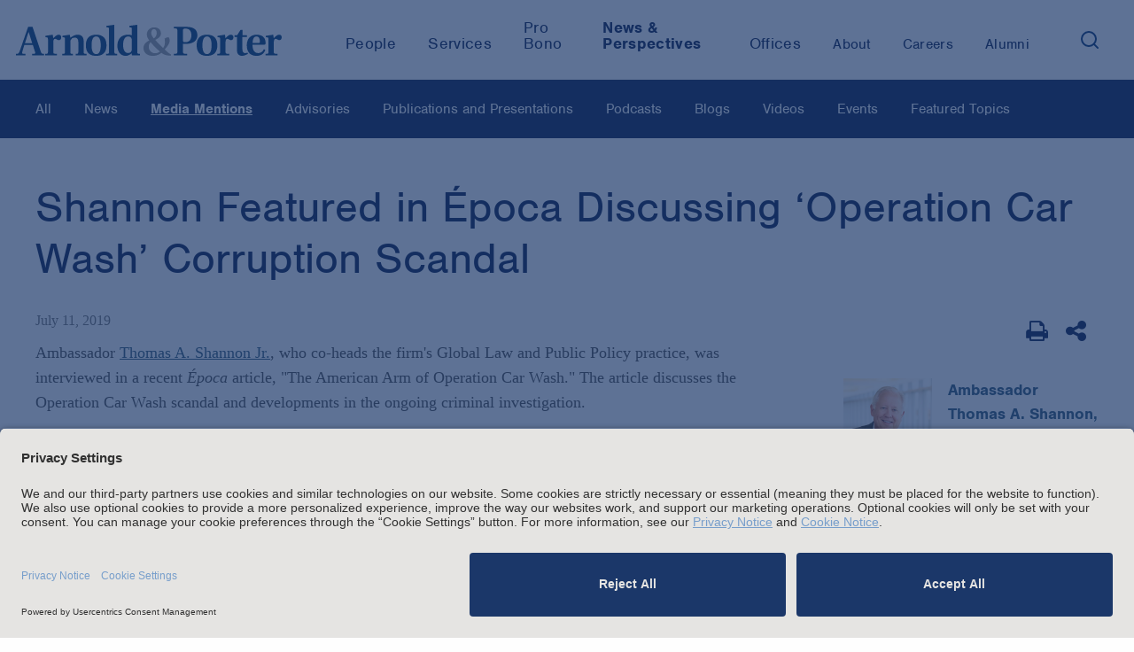

--- FILE ---
content_type: text/html; charset=utf-8
request_url: https://www.arnoldporter.com/en/perspectives/media-mentions/2019/07/shannon-featured-in-epoca
body_size: 7835
content:



<!doctype html>
<html lang="en">



<head>
    <link rel="preconnect" href="//app.usercentrics.eu">
    <link rel="preconnect" href="//api.usercentrics.eu">
    <link rel="preload" href="//app.usercentrics.eu/browser-ui/latest/loader.js" as="script">

        <script id="usercentrics-cmp" src="https://app.usercentrics.eu/browser-ui/latest/loader.js"  data-settings-id="BbqveNEUMGDJl-" data-blockingmode="auto"></script>

        <!-- Google Tag Manager -->
        <script>
        (function(w,d,s,l,i){w[l]=w[l]||[];w[l].push({'gtm.start':
        new Date().getTime(),event:'gtm.js'});var f=d.getElementsByTagName(s)[0],
        j=d.createElement(s),dl=l!='dataLayer'?'&l='+l:'';j.async=true;j.src=
        'https://www.googletagmanager.com/gtm.js?id='+i+dl;f.parentNode.insertBefore(j,f);
        })(window,document,'script','dataLayer','GTM-KRKBQH');</script>
        <!-- End Google Tag Manager -->

    <title>Shannon Featured in Época Discussing ‘Operation Car Wash’ Corruption Scandal  | Media Mentions |  Arnold &amp; Porter</title>
    <meta charset="utf-8">
    <meta http-equiv="X-UA-Compatible" content="IE=edge">
    <meta name="viewport" content="width=device-width, initial-scale=1, maximum-scale=2.0">

    <meta name="robots" content="NOINDEX,FOLLOW" />

    <meta name='description' content=''>
    <meta name='keywords' content=''>

    <!-- Google CSE SectionFilter -->
    <meta name="limitfilter" content="perspectives" />

    <!-- Facebook Open Graph / Google Plus + -->
    <!-- Application ID for FB <meta content="fb:app_id" content=""> -->
    <meta property='og:type' content='website'>
    <meta property='og:title' content='Shannon Featured in Época Discussing ‘Operation Car Wash’ Corruption Scandal  | Media Mentions | Arnold & Porter'>
    <meta property='og:site_name' content='Arnold & Porter'>
    <meta property='og:url' content='https://www.arnoldporter.com/en/perspectives/media-mentions/2019/07/shannon-featured-in-epoca'>


            <meta property='og:image' content='https://www.arnoldporter.com/-/media/images/social-media-image-shares/media-mentions/s/shannon-thomas-a.jpg?rev=5d9b64a736484a46b05d7e28fd11d352&amp;sc_lang=en&amp;hash=8EA7C046DC80DC79E1986424224F37BB'>


    <!-- Twitter Cards / * Using property/not name to pass validation -->
    <!-- You must be approved to display twitter cards -->
    <meta name='twitter:card' content='Summary'>
    <meta name='twitter:site' content='@arnoldporter'>
    <meta name='twitter:title' content='Shannon Featured in Época Discussing ‘Operation Car Wash’ Corruption Scandal  | Media Mentions | Arnold & Porter'>

        <meta name='twitter:description' content='Arnold & Porter'>



    <meta name='twitter:url' content='https://www.arnoldporter.com/en/perspectives/media-mentions/2019/07/shannon-featured-in-epoca'>
    <meta name='twitter:creator' content='Arnold & Porter'>

    <link rel="shortcut icon" href="/favicon.ico" type="image/x-icon">
    <link rel="canonical" href="https://www.arnoldporter.com/en/perspectives/media-mentions/2019/07/shannon-featured-in-epoca" />

    <link href="/Content/public/styles/lib/tabulator_simple.min.v-x5ogtjlgee9438dsqk4v7g.css" rel="stylesheet">
    <link href="/Content/public/styles/site.v-pnc7c2af1nf00n7ucibsaw.css" rel="stylesheet">
    <link href="/Content/public/styles/lib/jquery-ui.v-skodb4fiw4nvefpmfzjpta.css" rel="stylesheet">

    <script type="text/javascript"
            src="https://static.cloud.coveo.com/coveo.analytics.js/2/coveoua.js">
    </script>
    <script>
        coveoua("init", "xxa26e1d6f-92ff-4631-a356-c3fa5a798857", "https://arnoldporterproduction1ppbgs8q7.analytics.org.coveo.com");
        coveoua("send", "view", {
            contentIdKey: "itemId",
            contentIdValue: "00c241f4-8ffd-4e58-b355-c2ac73b364f9",
            contentType: "news",
        })
    </script>

    <script src="//use.typekit.net/cca8jdt.js"></script>
    <script>try { Typekit.load(); } catch (e) { }</script>
    <script src="//cdnjs.cloudflare.com/ajax/libs/modernizr/2.8.3/modernizr.min.js"></script>
    <script type="text/javascript" src="/Content/public/scripts/lib.v-ccmbudbtld8mmidf3gjkya.js"></script>
    <script type="text/javascript" src="/Content/public/scripts/site.v-gv3ukknxetdtasgmtl2p8w.js"></script>
    <script type="text/javascript" defer="defer" src="https://extend.vimeocdn.com/ga/14940200.js"></script>

    <!--Vuture tracking-->
    <script>!function (r) { var i = document.createElement("img"); i.setAttribute("src", "//arnoldporter.vuturevx.com/security/tracker.gif?referer=" + encodeURIComponent(r)) }(document.referrer);</script>
</head>
<body>
        <!-- Google Tag Manager (noscript) -->
        <noscript><iframe src="https://www.googletagmanager.com/ns.html?id=GTM-KRKBQH" height="0" width="0" style="display:none;visibility:hidden"></iframe></noscript>
        <!-- End Google Tag Manager (noscript) -->
<header>
    

        <!-- Google Tag Manager -->
        <noscript><iframe src="//www.googletagmanager.com/ns.html?id=GTM-KRKBQH" height="0" width="0" style="display: none; visibility: hidden"></iframe></noscript>
        <script>
            (function (w, d, s, l, i) {
                w[l] = w[l] || [];
                w[l].push({
                    'gtm.start':
                        new Date().getTime(),
                    event: 'gtm.js'
                });
                var f = d.getElementsByTagName(s)[0],
                    j = d.createElement(s),
                    dl = l != 'dataLayer' ? '&l=' + l : '';
                j.async = true;
                j.src =
                    '//www.googletagmanager.com/gtm.js?id=' + i + dl;
                f.parentNode.insertBefore(j, f);
            })(window, document, 'script', 'dataLayer', 'GTM-KRKBQH');
        </script>
        <!-- End Google Tag Manager -->
<!-- stopindex -->
<a class="skip-main" href="#main">Skip to main content</a>
<!-- startindex -->
<!-- stopindex -->
<div class="site-header">

    <a class="header-logo" href="/en" aria-label="Arnold &amp; Porter Home Page">
        <img src="/Content/public/images/AP_Logo_RGB.svg" alt="Arnold &amp; Porter" aria-hidden="true">
    </a>
    <div class="site-header__navigation-container">
        <nav class="header-nav-featured">
            <ul class="header-nav-featured">
                        <li class="featured-navitem ">
                            <a class="featured-navitem " href="/en/people"
                               aria-current="false"><span>People</span></a>
                        </li>
                            <li class="featured-navitem ">
                                <a class="featured-navitem " href="/en/services/capabilities"
                                   aria-current="false"><span>Services</span></a>
                            </li>
                        <li class="featured-navitem ">
                            <a class="featured-navitem " href="/en/about/pro-bono"
                               aria-current="false"><span>Pro Bono</span></a>
                        </li>
                            <li class="featured-navitem is-active">
                                <a class="featured-navitem is-active" href="/en/perspectives/all"
                                   aria-current="true"><span>News &amp; Perspectives</span></a>
                            </li>
                        <li class="featured-navitem ">
                            <a class="featured-navitem " href="/en/offices"
                               aria-current="false"><span>Offices</span></a>
                        </li>
            </ul>
        </nav>
        <nav class="header-nav-featured header-nav-secondary" aria-label="secondary">
            <ul class="header-nav-featured header-nav-secondary">
                            <li class="featured-navitem " href="/en/about/firm">
                                <a class="featured-navitem " href="/en/about/firm"
                                   aria-current="false"><span>About</span></a>
                            </li>
                        <li class="featured-navitem ">
                            <a class="featured-navitem " href="/en/careers"
                               aria-current="false"><span>Careers</span></a>
                        </li>
                        <li class="featured-navitem ">
                            <a class="featured-navitem " href="/en/alumni"
                               aria-current="false"><span>Alumni</span></a>
                        </li>
                <li class="featured-navitem-search">
                    <button class="search-toggle" aria-expanded="false" aria-label="Search">
                        <img src="/Content/public/images/icons/search.svg" class="search-toggle__search" alt="Search" aria-hidden="true" />
                    </button>
                </li>
            </ul>
        </nav>
    </div>

    
    <div class="header-nav-menu">

<div id="header-site-search" class="site-search js-typeahead">
    <div class="site-search__container">
        <div class="site-search__gradient"></div>
        <div class="site-search__text">
            <input type="text" class="search-input" placeholder="Search">
            <button class="search-button" role="button" aria-label="Search">
                <img src="/Content/public/images/icons/search.svg" alt="Search" />
            </button>
        </div>
        <button class="fa search-toggle site-search__close" aria-label="Close">&times;</button>
    </div>



<div class="typeahead closed">
    <div aria-live="polite">
        <span class="screenreader-only" data-bind="text: [$root.typeaheadData().length] +' results returned'"></span>
        <ul class="typeahead-list">
            <!-- ko foreach: $root.typeaheadData() -->
            <li class="typeahead-item" data-bind="attr: { 'data-index': $index }">
                <a data-bind="attr: { href: Url }, text: Label" aria-live="off"></a>
            </li>
            <!-- /ko -->
            <!-- ko if: $root.hasSearchLink() && !!$root.typeaheadData() -->
            <li class="typeahead-item" data-bind="attr: { 'data-index': $root.typeaheadData().length }">
                <a data-bind="attr: { href: [window.location.origin, '/sitesearch?keyword=', $root.searchText()].join('') }, text: ['Search the site for:', $root.searchText()].join(' ')" aria-live="off" aria-hidden="true" tabindex="-1"></a>
            </li>
            <!-- /ko -->
        </ul>
    </div>
</div>

</div>

<script type="text/javascript">
    var Typeahead = require('typeahead')
    var typeahead = new Typeahead('/api/general/sitesearchtypeahead', '#header-site-search input[type="text"]', '#header-site-search .typeahead', null, true)
</script>

    <script type="text/javascript">
        var siteSearch = require('sitesearch')
        siteSearch.initHeader('/en/sitesearch')
    </script>


        <div class="header-nav-menu__mobile">
            <nav class="header-nav-featured">
                        <a class="featured-navitem " href="/en/people"><span>People</span></a>
                            <a class="featured-navitem " href="/en/services/capabilities"><span>Services</span></a>
                        <a class="featured-navitem " href="/en/about/pro-bono"><span>Pro Bono</span></a>
                            <a class="featured-navitem is-active" href="/en/perspectives/all"><span>News &amp; Perspectives</span></a>
                        <a class="featured-navitem " href="/en/offices"><span>Offices</span></a>
            </nav>
            <nav class="header-nav-featured header-nav-secondary" aria-label="secondary">
                            <a class="featured-navitem " href="/en/about/firm"><span>About</span></a>
                        <a class="featured-navitem " href="/en/careers"><span>Careers</span></a>
                        <a class="featured-navitem " href="/en/alumni"><span>Alumni</span></a>
            </nav>
        </div>
    </div>

    <div class="mobile-nav-toggle">
        <button type="button" class="tcon tcon-menu--xbutterfly" aria-label="toggle menu">
            <div class='menu-container'>
                <span class="tcon-visuallyhidden">toggle menu</span>
                <span class='tcon-menu__label tcon-menu__label-menu'>Menu</span>
                <span class='tcon-menu__label tcon-menu__label-close'>Close</span>
                <span class="tcon-menu__lines" aria-hidden="true"></span>
            </div>
        </button>
    </div>
    <div class="fullscreen-dim" style="display: none;"></div>
</div>
<!-- startindex -->

</header>
<main>

    <!-- stopindex -->
    <div class="site-subnav site-wrapper-fluid js-subnav">
        <div class="site-subnav-label">All</div>
        <nav aria-label="Sidebar" id="main">
            <ul class="site-subnav-ul">
                        <li class="site-subnav-li">
                            <a class='site-subnav-link ' href='/en/perspectives/all' target="_self" aria-current="false">All</a>
                        </li>
                        <li class="site-subnav-li">
                            <a class='site-subnav-link ' href='/en/perspectives/news' target="_self" aria-current="false">News</a>
                        </li>
                        <li class="site-subnav-li">
                            <a class='site-subnav-link is-active' href='/en/perspectives/media-mentions' target="_self" aria-current="true">Media Mentions</a>
                        </li>
                        <li class="site-subnav-li">
                            <a class='site-subnav-link ' href='/en/perspectives/advisories' target="_self" aria-current="false">Advisories</a>
                        </li>
                        <li class="site-subnav-li">
                            <a class='site-subnav-link ' href='/en/perspectives/publications' target="_self" aria-current="false">Publications and Presentations</a>
                        </li>
                        <li class="site-subnav-li">
                            <a class='site-subnav-link ' href='/en/perspectives/podcasts' target="_self" aria-current="false">Podcasts</a>
                        </li>
                        <li class="site-subnav-li">
                            <a class='site-subnav-link ' href='/en/perspectives/blogs' target="_self" aria-current="false">Blogs</a>
                        </li>
                        <li class="site-subnav-li">
                            <a class='site-subnav-link ' href='/en/perspectives/videos' target="_self" aria-current="false">Videos</a>
                        </li>
                        <li class="site-subnav-li">
                            <a class='site-subnav-link ' href='/en/perspectives/events' target="_self" aria-current="false">Events</a>
                        </li>
                        <li class="site-subnav-li">
                            <a class='site-subnav-link ' href='/en/perspectives/topics' target="_self" aria-current="false">Featured Topics</a>
                        </li>
            </ul>
        </nav>
    </div>
    <!-- startindex -->

        <div class="site-content publication-details perspective-detail">
        <div class="site-main-content site-wrapper">
            <div class="site-title">
                <h1 class="page-title">Shannon Featured in Época Discussing ‘Operation Car Wash’ Corruption Scandal </h1>
                <h3 class="page-subtitle"></h3>
            </div>
            <div id="anchor-overview" class="content-block js-anchor-tab-section">
                <div class="grid-content">
                    <div class="grid-content-main">


                            <div class="news-date">July 11, 2019</div>

<div class='rich-text'>
    <div class="rich-text-dropcap rich-text-intro">
        <p>Ambassador <a href="/en/people/s/shannon-thomas" target="_self">Thomas A. Shannon Jr.</a>, who co-heads the firm's Global Law and Public Policy practice, was interviewed in a recent <em>Época </em>article, "The American Arm of Operation Car Wash." The article discusses the Operation Car Wash scandal and developments in the ongoing criminal investigation.</p>
<p><a href="https://epoca.globo.com/o-braco-americano-da-lava-jato-23782895" target="_blank">&raquo; Read the full article</a> (originally published in Portuguese).</p>
    </div>

</div>

<!-- stopindex -->
<div class="share-tools">
    <h2 class="share-tools-title">Share this with others: </h2>
    <div class="addthis_toolbox">
        <div class="custom_images">
            <a class="addthis_button_linkedin fa fa-linkedin gtm-share-icon"href='https://www.linkedin.com/shareArticle?mini=true&amp;url=https://www.arnoldporter.com/en/perspectives/media-mentions/2019/07/shannon-featured-in-epoca' target="_blank" aria-label="LinkedIn"></a>
            <a class="addthis_button_facebook fa fa-facebook gtm-share-icon" href='https://www.facebook.com/sharer/sharer.php?u=https://www.arnoldporter.com/en/perspectives/media-mentions/2019/07/shannon-featured-in-epoca' target="_blank" aria-label="Facebook"></a>
            <a class="addthis_button_email fa fa-envelope gtm-share-icon" href='mailto:?subject=Link%20on%20Arnold%20%26%20Porter%20site&amp;body=https://www.arnoldporter.com/en/perspectives/media-mentions/2019/07/shannon-featured-in-epoca' aria-label="Email"></a>
        </div>
    </div>
</div>
<!-- startindex -->

                        <!-- stopindex -->


                        <!-- startindex -->
                    </div>
                    <div class="grid-content-sidebar">


<!-- stopindex -->
<div class="page-tools-wrap">
    <div class="page-tools" style="align-items: baseline;">
            <button type="submit" class='page-tools-icon js-print' aria-label="Print Page">
                <i class='fa fa-print'></i>
            </button>


            <div>
                <button class='page-tools-icon addthis_button' aria-label="Share This" aria-expanded="false" style="top:0px;"
                        onclick="(function () { let display = document.querySelectorAll('.share__item')[0].style.display == 'none' ? 'block' : 'none'; for (let el of document.querySelectorAll('.share__item')) el.style.display = display;})(); return false;">
                    <i class='fa fa-share-alt'></i>
                </button>
                <ul class="page-tools-icon" style="position:absolute;top:3rem;">
                    <li class="page-tools-icon share__item" style="display:none">
                        <a class="addthis_button_linkedin fa fa-linkedin gtm-share-icon" href='https://www.linkedin.com/shareArticle?mini=true&amp;url=https%3a%2f%2fwww.arnoldporter.com%2fen%2fperspectives%2fmedia-mentions%2f2019%2f07%2fshannon-featured-in-epoca' target="_blank" aria-label="LinkedIn"></a>
                    </li>
                    <li class="page-tools-icon share__item" style="display:none">
                        <a class="addthis_button_facebook fa fa-facebook gtm-share-icon" href='https://www.facebook.com/sharer/sharer.php?u=https%3a%2f%2fwww.arnoldporter.com%2fen%2fperspectives%2fmedia-mentions%2f2019%2f07%2fshannon-featured-in-epoca' target="_blank" aria-label="Facebook"></a>
                    </li>
                    <li class="page-tools-icon share__item" style="display:none">
                        <a class="addthis_button_email fa fa-envelope gtm-share-icon" href='mailto:?subject=Link%20on%20Arnold%20%26%20Porter%20site&amp;body=https%3a%2f%2fwww.arnoldporter.com%2fen%2fperspectives%2fmedia-mentions%2f2019%2f07%2fshannon-featured-in-epoca' aria-label="Email"></a>
                    </li>
                </ul>
            </div>
     </div>
</div>
<!-- startindex -->




    <section class="lawyer-contacts">
            <!-- stopindex -->
            <h2></h2>
            <!-- startindex -->
            <div class="lawyer-contacts__items">

                    <div class="lawyer-contacts__item">
                        <a href="/en/people/s/shannon-thomas" tabindex="-1">
                            <img src="/-/media/images/people/s/shannon-thomas-a/shannon_tom_0719.jpg?rev=f5a294b4488940429cf1c1e7dde048e7&amp;sc_lang=en&amp;hash=58D3EF4E89E85E5651B15A01441CA721"
                                 class="lawyer-contacts__image" alt="Ambassador Thomas A. Shannon, Jr." tabindex="-1">
                        </a>
                        <div class="lawyer-contacts__content">
                            <span class="lawyer-contacts__name">
                                <a class="lawyer-contacts__link" href="/en/people/s/shannon-thomas">Ambassador Thomas A. Shannon, Jr.</a>
                            </span>

                                <div class="lawyer-contacts__data">Senior International Policy Advisor*</div>

                                        <div class="key-contact-office">Washington, D.C.</div>

                            <!-- stopindex -->
                                <a class="lawyer-contacts__email" href="mailto:tom.shannon@arnoldporter.com">Email</a>
                            <!-- startindex -->

                                        <a class="lawyer-contacts__data" href="tel:+1 202.942.5417">+1 202.942.5417</a>
                        </div>
                    </div>
            </div>

    </section>


    <div class="side-list">
        <!-- stopindex -->
        <h2 class="side-list-title">Related Services</h2>
        <!-- startindex -->
        <ul>
                <li>
                    <a class="side-list-item" aria-label="Services/Global Law &amp; Public Policy" href="/en/services/capabilities/practices/global-law-and-public-policy">Global Law & Public Policy</a>
                </li>
        </ul>
    </div>



    <!-- stopindex -->
    <aside class="media-contact">
        <h2>Media Contact</h2>

        <p>Issara Baumann<br />
Senior Media Relations Manager<br />
<a href="mailto:issara.baumann@arnoldporter.com">issara.baumann@arnoldporter.com</a><br />
+1 202.942.6682</p>
<p>Derek Parsons<br />
Media Relations Manager<br />
<a href="mailto:derek.parsons@arnoldporter.com">derek.parsons@arnoldporter.com</a><br />
+1 212.836.7045</p>
    </aside>
    <!-- startindex -->

                    </div>
                </div>
            </div>
        </div>
    </div>

</main>

<footer>
        <!-- stopindex -->
    <div class="site-footer">

        <h2 class="site-footer__headline">
           Stay up to date with the latest.
        </h2>

            <div class="site-footer__cta">
                <a href="https://comms.arnoldporter.com/8/767/forms/update-your-preferences--blank-.asp" target="_blank">
                    <span>Join Our Email List</span>
                </a>
            </div>

        <div class="social-icons">
            <ul>


                    <li>
                        <a href="https://www.linkedin.com/company/162519/" target="_blank" class="fa fa-linkedin" aria-label="LinkedIn"></a>
                    </li>

                    <li>
                        <a href="https://www.instagram.com/arnoldandporter/" target="_blank" class="fa fa-instagram" aria-label="Instagram"></a>
                    </li>

                    <li>
                        <a href="https://www.facebook.com/pages/Arnold-Porter-LLP/117157202106" target="_blank" class="fa fa-facebook" aria-label="Facebook"></a>
                    </li>

                    <li>
                        <a href="https://twitter.com/arnoldporter" target="_blank" class="fa fa-twitter" aria-label="Twitter"></a>
                    </li>

                    <li>
                        <a href="https://www.youtube.com/channel/UCpLZa1FYLgRgb9b3PaXj_sQ" target="_blank" class="fa fa-youtube" aria-label="Youtube"></a>
                    </li>


                    <li>
                        <span class="social-icons__spacer"></span>
                        <a href="https://www.arnoldporter.com/rss/perspectives" target="_blank" class="fa fa-rss-square social-icons__rss" aria-label="News and Perspectives"></a>
                        <span></span>
                    </li>
            </ul>
        </div>

        <div class="site-footer__navigation">
            <nav class="footer-links">
                    <button class="footer-links__expander js-footer-links-expander" aria-expanded="false">
                        <span>Attorney Advertising and Other Legal Policies</span>
                    </button>

                <div class="js-footer-links footer-links__legal-policy footer-links__legal-policy--collapsed">
                    <ul>
                                <li><a class="footer-link" href="/en/footer/copyright">Copyright</a></li>
                                <li><a class="footer-link" href="/en/footer/disclaimer">LLP Status, and Attorney Advertising and Other Disclaimers</a></li>
                                <li><a class="footer-link" href="/en/footer/cookie-notice">Cookie Notice</a></li>
                                <li><a class="footer-link" href="/en/footer/uk-modern-slavery-act">UK Modern Slavery Act</a></li>
                                <li><a class="footer-link" href="/en/footer/amsterdam-office-information">Amsterdam Office Information</a></li>
                    </ul>
                </div>
                <ul>
                            <li><a class="footer-link" href="/en/footer/statement-of-clients-rights">Statement of Client's Rights</a></li>
                            <li><a class="footer-link" href="/en/footer/employment-tribunal-fees">Employment Tribunal and Immigration Fees</a></li>
                            <li><a class="footer-link" href="/en/footer/privacy-notice">Privacy</a></li>
                            <li><a class="footer-link" href="/en/alumni">Alumni</a></li>
                            <li><a class="footer-link" href="/en/footer/for-employees">For Employees</a></li>
                            <li><a class="footer-link" href="/en/footer/operating-status">Operating Status</a></li>
                </ul>
            </nav>
            <div class="copyright">© Arnold & Porter Kaye Scholer LLP 2025 All Rights Reserved.</div>
        </div>
    </div>
    <!-- startindex -->

</footer>

    <div class="window-shade"></div>
    <div class="modal"></div>




<!-- stopindex -->
<div id="email-modal">
    <div class="email-modal-content" aria-hidden="true">
        <div class="header">
            <h2>Email Disclaimer</h2>
        </div>
        <div class="copy">
            
        </div>
        <div class="cf footer clearfix">
            <a href="javascript:void(0);" class="btn close reject-disclaimer" tabindex="-1">Reject</a>
            <a href="javascript:void(0);" class="btn close accept-disclaimer" tabindex="-1">Accept</a>
            <input class="email-link" type="hidden" value="" />
        </div>
    </div>
    <div class="overlay"></div>
</div>
<!-- startindex -->



    
    <img height="1" width="1" style="display:none;" alt="" src="https://px.ads.linkedin.com/collect/?pid=1448052&fmt=gif" />

    <script type="text/javascript">_linkedin_partner_id = "3142348"; window._linkedin_data_partner_ids = window._linkedin_data_partner_ids || []; window._linkedin_data_partner_ids.push(_linkedin_partner_id);</script>
    <script type="text/javascript">(function () { var s = document.getElementsByTagName("script")[0]; var b = document.createElement("script"); b.type = "text/javascript"; b.async = true; b.src = "https://snap.licdn.com/li.lms-analytics/insight.min.js"; s.parentNode.insertBefore(b, s); })();</script>
    <noscript> <img height="1" width="1" style="display:none;" alt="" src="https://px.ads.linkedin.com/collect/?pid=3142348&fmt=gif" /> </noscript>

</body>
<script type="text/javascript">
    /*<![CDATA[*/
    (function () {
        var sz = document.createElement('script'); sz.type = 'text/javascript'; sz.async = true;
        sz.src = '//siteimproveanalytics.com/js/siteanalyze_11904.js';
        var s = document.getElementsByTagName('script')[0]; s.parentNode.insertBefore(sz, s);
    })();
    /*]]>*/
</script>

</html>